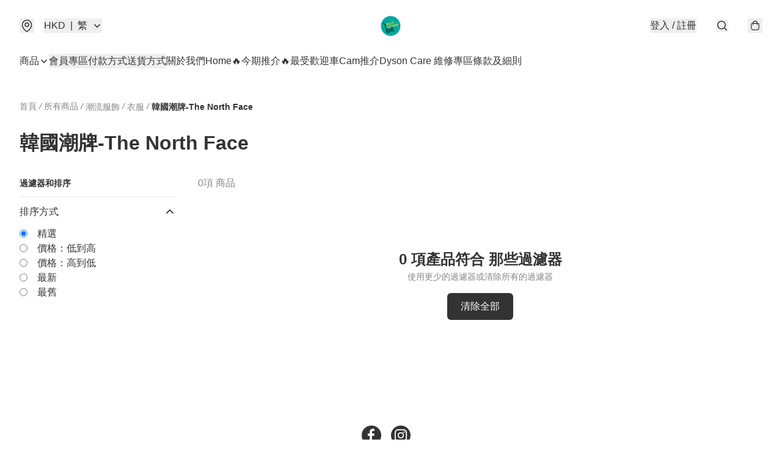

--- FILE ---
content_type: application/javascript
request_url: https://www.bcc-hk.com/fb_pixel_page_view
body_size: -29
content:
(function initFBQ(){var fbPixelUserData = {};fbq('init', "1301340063899448", fbPixelUserData, { agent: 'plboutir' });fbq('track', "PageView", {}, { eventID: "4fe15e3645124123a0cf57877e575bc0" });}())